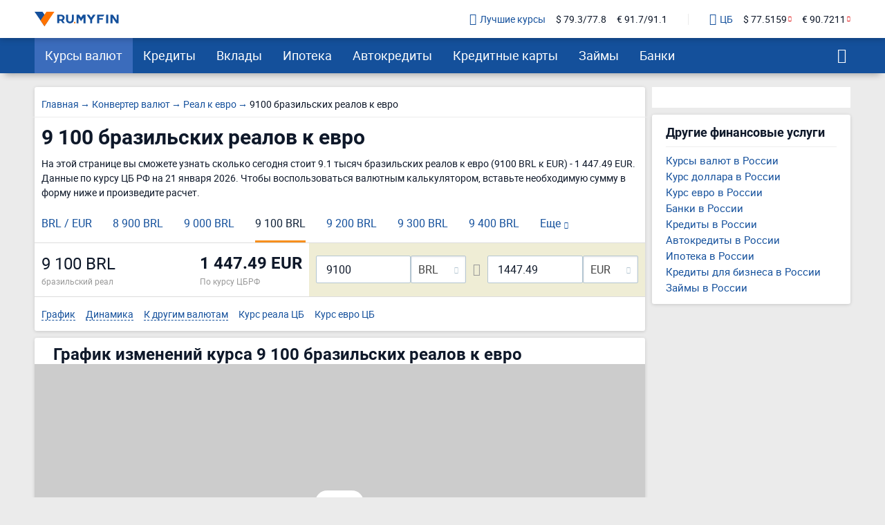

--- FILE ---
content_type: text/html; charset=UTF-8
request_url: https://ru.myfin.by/converter/brl-eur/9100
body_size: 13968
content:
<!DOCTYPE html><html lang="ru-RU"><head><meta charset="UTF-8"/><meta name="viewport" content="width=device-width, initial-scale=1"><meta name="yandex-verification" content="0caf4acabe756e5c" /><meta name="verify-admitad" content="e1c5bf5677" /><meta property="og:locale" content="ru_RU"><title>9 100 бразильских реалов (BRL) к евро (EUR) - сколько стоит 9 100 бразильских реалов к  евро - 1 447.49 EUR</title><link rel="icon" href="/images/favicon/favicon.ico" type="image/x-icon"><link rel="icon" type="image/png" href="/images/favicon/android-chrome-96x96.png" sizes="96x96"><link rel="apple-touch-icon-precomposed" href="/images/favicon/apple-touch-icon.png"><link rel="apple-touch-icon" sizes="60x60" href="/images/favicon/apple-touch-icon-60x60.png"><link rel="apple-touch-icon" sizes="72x72" href="/images/favicon/apple-touch-icon-72x72.png"><link rel="apple-touch-icon" sizes="76x76" href="/images/favicon/apple-touch-icon-76x76.png"><link rel="apple-touch-icon" sizes="120x120" href="/images/favicon/apple-touch-icon-120x120.png"><link rel="apple-touch-icon" sizes="144x144" href="/images/favicon/apple-touch-icon-144x144.png"><link rel="apple-touch-icon" sizes="152x152" href="/images/favicon/apple-touch-icon-152x152.png"><link rel="apple-touch-icon" sizes="180x180" href="/images/favicon/apple-touch-icon-180x180.png"><link rel="icon" type="image/png" href="/images/favicon/android-chrome-192x192.png" sizes="192x192"><link rel="icon" type="image/png" href="/images/favicon/favicon-16x16.png" sizes="16x16"><link rel="icon" type="image/png" href="/images/favicon/favicon-32x32.png" sizes="32x32"><meta name="msapplication-TileColor" content="#da532c"><meta name="msapplication-TileImage" content="/images/favicon/apple-touch-icon-144x144.png"><meta name="theme-color" content="#da532c"/><meta name="mobile-web-app-capable" content="yes"><meta name="apple-mobile-web-app-capable" content="yes"><link rel="preload" href="https://ru.myfin.by/fonts/roboto-regular.woff2" as="font" crossorigin /><link rel="preload" href="https://ru.myfin.by/fonts/roboto-bold.woff2" as="font" crossorigin /><link rel="preload" href="https://ru.myfin.by/fonts/flaticon.woff2?v=1" as="font" crossorigin /><style> @font-face {
            font-family: roboto-regular;
            font-display: swap;
            font-weight: normal;
            font-style: normal;
            src: url(https://ru.myfin.by/fonts/roboto-regular.woff2) format("woff2"),
            url(https://ru.myfin.by/fonts/roboto-regular.woff) format("woff"),
            url(https://ru.myfin.by/fonts/roboto-regular.ttf) format("truetype");
        }

        @font-face {
            font-family: roboto-bold;
            font-display: swap;
            font-weight: normal;
            font-style: normal;
            src: url(https://ru.myfin.by/fonts/roboto-bold.woff2) format("woff2"),
            url(https://ru.myfin.by/fonts/roboto-bold.woff) format("woff"),
            url(https://ru.myfin.by/fonts/roboto-bold.ttf) format("truetype");
        }
        @font-face {
            font-family: roboto-light;
            font-display: swap;
            font-weight: normal;
            font-style: normal;
            src: url(https://ru.myfin.by/fonts/roboto-light.woff2) format("woff2"),
            url(https://ru.myfin.by/fonts/roboto-light.woff) format("woff"),
            url(https://ru.myfin.by/fonts/roboto-light.ttf) format("truetype");
        }

        @font-face {
            font-family: 'Flaticon';
            font-display: swap;
            font-weight: normal;
     font-style: normal;
     src: url('https://ru.myfin.by/fonts/flaticon.woff2?v=1') format('woff2'),
     url('https://ru.myfin.by/fonts/flaticon.woff?v=1') format('woff'),
     url('https://ru.myfin.by/fonts/flaticon.ttf?v=1') format("truetype");
    } </style><script>window.yaMetrikaID = 46623189+'';</script><meta  name="description" content="Сколько стоит 9 100 бразильских реалов к евро. Рассчитать калькулятором стоимость 9 100 бразильского реала (BRL) к евро (EUR)." /><meta  name="keywords" content="9 100 бразильских реалов, евро, калькулятор, рассчет, ру Майфин, ru myfin" /><meta  property="og:image" content="" /><meta  property="og:title" content="9 100 бразильских реалов (BRL) к евро (EUR) - сколько стоит 9 100 бразильских реалов к  евро - 1 447.49 EUR" /><meta  property="og:description" content="Сколько стоит 9 100 бразильских реалов к евро. Рассчитать калькулятором стоимость 9 100 бразильского реала (BRL) к евро (EUR)." /><meta  property="og:url" content="https://ru.myfin.by/converter/brl-eur/9100" /><meta  property="og:type" content="website" /><link href="https://ru.myfin.by/converter/brl-eur/9100" rel="canonical"><link href="/manifest?url=%2Fconverter%2Fbrl-eur%2F9100&amp;page=subtype_nominal_converter" rel="manifest"><link href="https://myfin.pt/conversor-moeda/brl-eur/9100" rel="alternate" hreflang="pt"><link href="https://ru.myfin.by/converter/brl-eur/9100" rel="alternate" hreflang="ru-RU"><link href="https://ru.myfin.by/minify/353a44b018100dfcec55b6aa0542bcfc3cd71a8d.css" rel="stylesheet"><style type="text/css">
.preloader {
  position: absolute;
  width: 100%;
  height: 100%
}
.mono-curr-chart {
position:relative;
}</style><script type="text/javascript">var isMobileVersion = false;
var verify_code_url = "L3NlbmQtY29kZS92ZXJpZnk=";
var sms_length = 4;
var recaptcha3SiteKey = "6LddnForAAAAAIjdwiy2lq-bJ0kOJ5R8BLZtpmOg";
var RECAPTCHA_PARAMS = {"siteKey":"6LddnForAAAAAIjdwiy2lq-bJ0kOJ5R8BLZtpmOg"};
var cookieSecure = false;
var cookieHttpOnly = true;
var cookieSamesite = false;
var GLOBAL_NAME = "prod";</script><meta name="csrf-param" content="_csrf"><meta name="csrf-token" content="tL-SyEvpDoxZdKtWbarAFLx45hEa9XTvPo1AP-k0mTXb_tGPc6I_uyBGxyMv3fhBzi7UemrCRaNI1TJLiwzhGA=="><script>window.yaCounterID = 'yaCounter46623189'</script><script> mindbox = window.mindbox || function() { mindbox.queue.push(arguments); };
      mindbox.queue = mindbox.queue || [];
      mindbox('create', {
                  firebaseMessagingSenderId: '483661230328'
      });
      mindbox("webpush.create"); </script><script src="https://api.mindbox.ru/scripts/v1/tracker.js" async></script></head><body><!-- Matomo --><noscript><p><img src="https://rum.u-team.by/matomo.php?idsite=8&amp;rec=1" style="border:0;" alt="" /></p></noscript><!-- End Matomo Code --><script> window.api_ip_ref = 'L3RyYWNraW5nL2lwaWZ5';
        window.user_identity_url = 'L3VzZXItaWRlbnRpdHkvcHVzaA==';
        window.user_data_url = 'L3VzZXItaWRlbnRpdHkvcHVzaC1kYXRh';
        window.user_findby_url = 'L3VzZXItaWRlbnRpdHkvZmluZGJ5';
        window.user_refreh_token_url = 'L2F1dGgvcmVmcmVzaC10b2tlbg==';</script><!--AdFox START--><!--Myfintutads--><!--Площадка: ru.myfin.by / Все страницы / FullScreen image--><!--Категория: <не задана>--><!--Тип баннера: FullScreen image--><div id="adfox_156802646912038791"></div><!--AdFox START--><!--Myfintutads--><!--Площадка: ru.myfin.by / Все страницы / branding--><!--Категория: <не задана>--><!--Тип баннера: branding--><div id="adfox_156802732872867807"></div><!--AdFox START--><!--Myfintutads--><!--Площадка: ru.myfin.by / Все страницы / ScreenGlide--><!--Категория: <не задана>--><!--Тип баннера: ScreenGlide--><div id="adfox_156802712921252519"></div><!--AdFox START--><!--Myfintutads--><!--Площадка: ru.myfin.by / Все страницы / Popover--><!--Категория: <не задана>--><!--Тип баннера: FullScreen image--><div id="adfox_17029861156537324"></div><!--AdFox START--><!--Myfintutads--><!--Площадка: ru.myfin.by / Все страницы / rastiashka (desc)--><!--Категория: <не задана>--><!--Тип баннера: rastiashka_desc_banner--><div id="adfox_156802676641854231"></div><div class="overlay"></div><header class="header header--z-index-max"><div class="container"><div class="header__content"><div class="header__left"><button class="main-nav-back" data-main_nav-btnBack></button><a href="/"><img class="header__logo" decoding = "async" src="https://static.ru.myfin.by/ru.myfin/frontend/images/logo/logo-ru.myfin.svg" alt="ru.myfin.by"></a></div><div class="header__right"><div class="header__сurrency-rates"><div class="currency-rates-tile header__сurrency-rate header__сurrency-rate--best"><a href="/currency" title="Курсы валют в банках Вашего города" class="currency-rates-tile__title"><span class="currency-rates-tile__icon currency-rates-tile__icon--check-in-circle"></span>Лучшие курсы</a><a href="/currency/usd" class="currency-rates-tile__value"> $ 79.3/77.8 </a><a href="/currency/eur" class="currency-rates-tile__value"> € 91.7/91.1 </a></div><div class="currency-rates-tile header__сurrency-rate header__сurrency-rate--cb"><a href="/currency/cb-rf" title="Курсы валют ЦБ РФ" class="currency-rates-tile__title"><span class="currency-rates-tile__icon currency-rates-tile__icon--bank"></span>ЦБ</a><a href="/currency/cb-rf/usd" class="currency-rates-tile__value currency-rates-tile__value--negative"> $                 77.5159 </a><a href="/currency/cb-rf/eur" class="currency-rates-tile__value currency-rates-tile__value--negative"> €                 90.7211 </a></div></div><button class="hamburger hidden-lg hidden-md" data-main_nav-btn=""><span></span><span></span><span></span></button></div></div></div></header><div data-show-app-banner="true"></div><!-- new menu 2018 --><div class="main_nav_container"><div class="main_nav" id="main_nav"><div class="container"><div class="main_nav__inner"><div class="main_nav___logo"><a href="/" ><img title="RuMyfin" src="https://static.ru.myfin.by/ru.myfin/frontend/images/logo/logo-ru.myfin.svg" alt="RuMyfin"></a></div><ul class="main_nav__list"><li class="main_nav__item main_nav__item-sub  active"><a class="main_nav__link" href="/currency">Курсы валют</a><div class="main_nav__sub"><div class="main_nav__sub-inner container"><div class="main_nav__sub-cell main_nav__sub-cell--25"><span class="main_nav__sub-title fake-link js_link" data-link="/currency">Курсы валют</span><ul class="main_nav__sub-list"><li class="main_nav__sub-item"><a class="main_nav__sub-link" href="/currency/usd">Курс доллара</a></li><li class="main_nav__sub-item"><a class="main_nav__sub-link" href="/currency/eur">Курс евро</a></li><li class="main_nav__sub-item"><a class="main_nav__sub-link" href="/currency/cny">Курс юаня</a></li><li class="main_nav__sub-item"><a class="main_nav__sub-link" href="/currency/gbp">Курс фунта</a></li><li class="main_nav__sub-item"><a class="main_nav__sub-link" href="/currency/kzt">Курс тенге</a></li><li class="main_nav__sub-item"><a class="main_nav__sub-link" href="/currency/byn">Курс бел. рубля</a></li><li class="main_nav__sub-item"><a class="main_nav__sub-link" href="/currency/jpy">Курс йены</a></li><li class="main_nav__sub-item"><a class="main_nav__sub-link" href="/currency/chf">Курс франка</a></li><li class="main_nav__sub-item"><a class="main_nav__sub-link" href="/currency/pln">Курс злотого</a></li><li class="main_nav__sub-item"><a class="main_nav__sub-link" href="/currency/try">Курс лиры</a></li><li class="main_nav__sub-item"><a class="main_nav__sub-link" href="/currency/aed">Курс дирхама</a></li><li class="main_nav__sub-item"><a class="main_nav__sub-link" href="/currency/thb">Курс бата</a></li></ul></div><div class="main_nav__sub-cell main_nav__sub-cell--25"><a class="main_nav__sub-title" href="/currency/cb-rf">Курсы валют ЦБ РФ</a><ul class="main_nav__sub-list"><li class="main_nav__sub-item"><a class="main_nav__sub-link" href="/currency/cb-rf/usd">Курс доллара ЦБ</a></li><li class="main_nav__sub-item"><a class="main_nav__sub-link" href="/currency/cb-rf/eur">Курс евро ЦБ</a></li><li class="main_nav__sub-item"><a class="main_nav__sub-link" href="/currency/cb-rf-archive">Архив ЦБ РФ</a></li><li class="main_nav__sub-item"><a class="main_nav__sub-link" href="/currency/cb-rf-archive/usd">Архив доллара ЦБ РФ</a></li><li class="main_nav__sub-item"><a class="main_nav__sub-link" href="/currency/cb-rf-archive/eur">Архив евро ЦБ РФ</a></li></ul></div><div class="main_nav__sub-cell main_nav__sub-cell--25"><a class="main_nav__sub-title" href="/converter">Конвертер валют</a></div></div></div></li><li class="main_nav__item main_nav__item-sub "><a class="main_nav__link" href="/kredity">Кредиты</a><div class="main_nav__sub"><div class="main_nav__sub-inner container"><div class="main_nav__sub-cell main_nav__sub-cell--50"><span class="main_nav__sub-title fake-link js_link" data-link="/kredity">Потребительские</span><ul class="main_nav__sub-list main_nav__sub-list--column-2"><li class="main_nav__sub-item"><a class="main_nav__sub-link" href="/kredity/nalichnymi">Наличными</a></li><li class="main_nav__sub-item"><a class="main_nav__sub-link" href="/kredity/refinansirovanie">Рефинансирование</a></li><li class="main_nav__sub-item"><a class="main_nav__sub-link" href="/kredity/online-zayavka">Онлайн-заявка</a></li><li class="main_nav__sub-item"><a class="main_nav__sub-link" href="/kredity/na-kartu">На карту</a></li><li class="main_nav__sub-item"><a class="main_nav__sub-link" href="/kredity/kalkulator">Кредитный калькулятор</a></li><li class="main_nav__sub-item"><a class="main_nav__sub-link" href="/kredity/pod-zalog-nedvizhimosti">Под залог недвижимости</a></li><li class="main_nav__sub-item"><a class="main_nav__sub-link" href="/kredity/bez-spravok">Без справок</a></li><li class="main_nav__sub-item"><a class="main_nav__sub-link" href="/kredity/pensioneram">Пенсионерам</a></li></ul></div><div class="main_nav__sub-cell main_nav__sub-cell--25"><a class="main_nav__sub-title" href="/zayavka/credit">Подбор кредита</a><ul class="main_nav__sub-list"><li class="main_nav__sub-item"><span class="btn button_default encoded-link" rel="nofollow"
                                                      onclick="requestCounter('click-leave-request')"
                                                      data-url="L3pheWF2a2EvY3JlZGl0">Оставить заявку</span></li></ul></div><div class="main_nav__sub-cell main_nav__sub-cell--25"><a class="main_nav__sub-title" href="/kredity-dlya-biznesa">Для бизнеса</a><ul class="main_nav__sub-list"><li class="main_nav__sub-item"><a class="main_nav__sub-link" href="/kredity-dlya-biznesa/dlya-juridicheskih-lic">Для юридических лиц</a></li><li class="main_nav__sub-item"><a class="main_nav__sub-link" href="/kredity-dlya-biznesa/dlya-ip">Для ИП</a></li><li class="main_nav__sub-item"><a class="main_nav__sub-link" href="/kredity-dlya-biznesa/na-razvitie">На развитие бизнеса</a></li><li class="main_nav__sub-item"><a class="main_nav__sub-link" href="/kredity-dlya-biznesa/zayavka-online">Онлайн</a></li></ul></div></div></div></li><li class="main_nav__item main_nav__item-sub "><a class="main_nav__link" href="/vklady">Вклады</a><div class="main_nav__sub"><div class="main_nav__sub-inner container"><div class="main_nav__sub-cell main_nav__sub-cell--50"><span class="main_nav__sub-title fake-link js_link" data-link="/vklady">Вклады</span><ul class="main_nav__sub-list main_nav__sub-list--column-2"><li class="main_nav__sub-item"><a class="main_nav__sub-link" href="/vklady/kalkulyator">Калькулятор вкладов</a></li><li class="main_nav__sub-item"><a class="main_nav__sub-link" href="/vklady/pensioneram">Пенсионерам</a></li><li class="main_nav__sub-item"><a class="main_nav__sub-link" href="/vklady/pod-vysokii-procent">Под высокий процент</a></li><li class="main_nav__sub-item"><a class="main_nav__sub-link" href="/vklady/vygodnye">Выгодные</a></li><li class="main_nav__sub-item"><a class="main_nav__sub-link" href="/vklady/v-dollarah">В долларах</a></li><li class="main_nav__sub-item"><a class="main_nav__sub-link" href="/vklady/v-evro">В евро</a></li><li class="main_nav__sub-item"><a class="main_nav__sub-link" href="/vklady/valutnye">Валютные</a></li></ul></div></div></div></li><li class="main_nav__item main_nav__item-sub "><a class="main_nav__link" href="/ipoteka">Ипотека</a><div class="main_nav__sub"><div class="main_nav__sub-inner container"><div class="main_nav__sub-cell main_nav__sub-cell--50"><span class="main_nav__sub-title fake-link js_link" data-link="/ipoteka">Ипотека</span><ul class="main_nav__sub-list main_nav__sub-list--column-2"><li class="main_nav__sub-item"><a class="main_nav__sub-link" href="/ipoteka/kalkulyator">Калькулятор ипотеки</a></li><li class="main_nav__sub-item"><a class="main_nav__sub-link" href="/ipoteka/refinansirovanie">Рефинансирование</a></li><li class="main_nav__sub-item"><a class="main_nav__sub-link" href="/ipoteka/bez-pervonachalnogo-vznosa">Без первоначального взноса</a></li><li class="main_nav__sub-item"><a class="main_nav__sub-link" href="/ipoteka/na-kvartiru">Кредит на квартиру</a></li><li class="main_nav__sub-item"><a class="main_nav__sub-link" href="/ipoteka/voennym">Военная</a></li><li class="main_nav__sub-item"><a class="main_nav__sub-link" href="/ipoteka/molodaya-semya">Для молодой семьи</a></li><li class="main_nav__sub-item"><a class="main_nav__sub-link" href="/ipoteka/socialnaya">Социальная</a></li><li class="main_nav__sub-item"><a class="main_nav__sub-link" href="/ipoteka/na-stroitelstvo-doma">На строительство дома</a></li></ul></div></div></div></li><li class="main_nav__item main_nav__item-sub "><a class="main_nav__link" href="/avtokredity">Автокредиты</a><div class="main_nav__sub"><div class="main_nav__sub-inner container"><div class="main_nav__sub-cell main_nav__sub-cell--50"><span class="main_nav__sub-title fake-link js_link" data-link="/avtokredity">Автокредиты</span><ul class="main_nav__sub-list main_nav__sub-list--column-2"><li class="main_nav__sub-item"><a class="main_nav__sub-link" href="/avtokredity/kalkulyator">Калькулятор автокредитов</a></li><li class="main_nav__sub-item"><a class="main_nav__sub-link" href="/avtokredity/s-probegom">С пробегом</a></li><li class="main_nav__sub-item"><a class="main_nav__sub-link" href="/avtokredity/bez-pervonachalnogo">Без первоначального взноса</a></li><li class="main_nav__sub-item"><a class="main_nav__sub-link" href="/avtokredity/s-plohoi-ki">С плохой кредитной историей</a></li><li class="main_nav__sub-item"><a class="main_nav__sub-link" href="/avtokredity/online-zayavka">Онлайн</a></li><li class="main_nav__sub-item"><a class="main_nav__sub-link" href="/avtokredity/vygodnyi">Выгодный</a></li><li class="main_nav__sub-item"><a class="main_nav__sub-link" href="/avtokredity/bez-kasko">Без КАСКО</a></li><li class="main_nav__sub-item"><a class="main_nav__sub-link" href="/avtokredity/na-novoe-avto">На новое авто</a></li></ul></div></div></div></li><li class="main_nav__item main_nav__item-sub "><a class="main_nav__link" href="/credit-cards">Кредитные карты</a><div class="main_nav__sub"><div class="main_nav__sub-inner container"><div class="main_nav__sub-cell main_nav__sub-cell--50"><span class="main_nav__sub-title fake-link js_link" data-link="/credit-cards">Кредитные карты</span><ul class="main_nav__sub-list main_nav__sub-list--column-2"><li class="main_nav__sub-item"><a class="main_nav__sub-link" href="/credit-cards/rassrochki">Карты рассрочки</a></li><li class="main_nav__sub-item"><a class="main_nav__sub-link" href="/credit-cards/online-zayavka">Онлайн</a></li><li class="main_nav__sub-item"><a class="main_nav__sub-link" href="/credit-cards/s-momentalnym-resheniem">Моментальные</a></li><li class="main_nav__sub-item"><a class="main_nav__sub-link" href="/credit-cards/bez-otkaza">Без отказа</a></li><li class="main_nav__sub-item"><a class="main_nav__sub-link" href="/credit-cards/virtualnaya">Виртуальные</a></li><li class="main_nav__sub-item"><a class="main_nav__sub-link" href="/credit-cards/s-lgotnym-periodom">С льготным периодом</a></li><li class="main_nav__sub-item"><a class="main_nav__sub-link" href="/credit-cards/bez-procentov">Без процентов</a></li><li class="main_nav__sub-item"><a class="main_nav__sub-link" href="/credit-cards/po-pasportu">По паспорту</a></li></ul></div><div class="main_nav__sub-cell main_nav__sub-cell--25"><a class="main_nav__sub-title" href="/zayavka/credit-card">Подбор кредитной карты</a><ul class="main_nav__sub-list"><li class="main_nav__sub-item"><span class="btn button_default encoded-link" rel="nofollow"
                                                      onclick="requestCounter('click-leave-request')"
                                                      data-url="L3pheWF2a2EvY3JlZGl0LWNhcmQ=">Подобрать карту</span></li></ul></div></div></div></li><li class="main_nav__item main_nav__item-sub "><a class="main_nav__link" href="/zaymy">Займы</a><div class="main_nav__sub"><div class="main_nav__sub-inner container"><div class="main_nav__sub-cell main_nav__sub-cell--50"><span class="main_nav__sub-title fake-link js_link" data-link="/zaymy">Займы</span><ul class="main_nav__sub-list main_nav__sub-list--column-2"><li class="main_nav__sub-item"><a class="main_nav__sub-link" href="/zaymy/na-kartu">На карту</a></li><li class="main_nav__sub-item"><a class="main_nav__sub-link" href="/zaymy/bez-otkaza">Без отказа</a></li><li class="main_nav__sub-item"><a class="main_nav__sub-link" href="/zaymy/bez-procentov">Без процентов</a></li><li class="main_nav__sub-item"><a class="main_nav__sub-link" href="/zaymy/bez-poruchiteley">Без поручителей</a></li><li class="main_nav__sub-item"><a class="main_nav__sub-link" href="/zaymy/kalkulyator">Калькулятор займов</a></li><li class="main_nav__sub-item"><a class="main_nav__sub-link" href="/zaymy/online">Онлайн</a></li><li class="main_nav__sub-item"><a class="main_nav__sub-link" href="/zaymy/nalichnymi">Наличными</a></li><li class="main_nav__sub-item"><a class="main_nav__sub-link" href="/zaymy/pensioneram">Пенсионерам</a></li></ul></div><div class="main_nav__sub-cell main_nav__sub-cell--25"><a class="main_nav__sub-title" href="/mfo">Список МФО</a><ul class="main_nav__sub-list"><li class="main_nav__sub-item"><a class="main_nav__sub-link" href="/mfo/lime-zaim">Лайм-займ</a></li><li class="main_nav__sub-item"><a class="main_nav__sub-link" href="/mfo/zaymer">Займер</a></li><li class="main_nav__sub-item"><a class="main_nav__sub-link" href="/mfo/turbozaim">Турбозайм</a></li></ul></div><div class="main_nav__sub-cell main_nav__sub-cell--25"><a class="main_nav__sub-title" href="/mfo/otzyvy">Отзывы о займах</a><ul class="main_nav__sub-list"><li class="main_nav__sub-item"><span class="btn button_default encoded-link" rel="nofollow" onclick="requestCounter('click-add-comment')" data-url="aHR0cHM6Ly9ydS5teWZpbi5ieS9tZm8vb3R6eXZ5L2FkZA==">Оставить отзыв</span></li></ul></div></div></div></li><li class="main_nav__item main_nav__item-sub "><a class="main_nav__link" href="/banki">Банки</a><div class="main_nav__sub"><div class="main_nav__sub-inner container"><div class="main_nav__sub-cell main_nav__sub-cell--50"><span class="main_nav__sub-title fake-link js_link" data-link="/banki">Банки</span><ul class="main_nav__sub-list main_nav__sub-list--column-2"><li class="main_nav__sub-item"><a class="main_nav__sub-link" href="/bank/sberbank"><img class="bank_icon blocked bank_icon16 load_image" src="/img/empty.png" alt="" data-url-img="https://static.ru.myfin.by/shared/bank_logo/icons/sberbank.svg">СберБанк</a></li><li class="main_nav__sub-item"><a class="main_nav__sub-link" href="/bank/vtb"><img class="bank_icon blocked bank_icon16 load_image" src="/img/empty.png" alt="" data-url-img="https://static.ru.myfin.by/shared/bank_logo/icons/vtb.svg">Банк ВТБ</a></li><li class="main_nav__sub-item"><a class="main_nav__sub-link" href="/bank/alfabank"><img class="bank_icon blocked bank_icon16 load_image" src="/img/empty.png" alt="" data-url-img="https://static.ru.myfin.by/shared/bank_logo/icons/alfabank.svg">Альфа-Банк</a></li><li class="main_nav__sub-item"><a class="main_nav__sub-link" href="/bank/rshb"><img class="bank_icon blocked bank_icon16 load_image" src="/img/empty.png" alt="" data-url-img="https://static.ru.myfin.by/shared/bank_logo/icons/rshb.svg">Россельхозбанк</a></li><li class="main_nav__sub-item"><a class="main_nav__sub-link" href="/bank/mkb"><img class="bank_icon blocked bank_icon16 load_image" src="/img/empty.png" alt="" data-url-img="https://static.ru.myfin.by/shared/bank_logo/icons/mkb.svg">Московский Кредитный Банк</a></li><li class="main_nav__sub-item"><a class="main_nav__sub-link" href="/bank/tcs"><img class="bank_icon blocked bank_icon16 load_image" src="/img/empty.png" alt="" data-url-img="https://static.ru.myfin.by/shared/bank_logo/icons/tcs.svg">Т-Банк</a></li><li class="main_nav__sub-item"><a class="main_nav__sub-link" href="/bank/sovcombank"><img class="bank_icon blocked bank_icon16 load_image" src="/img/empty.png" alt="" data-url-img="https://static.ru.myfin.by/shared/bank_logo/icons/sovcombank.svg">Совкомбанк</a></li><li class="main_nav__sub-item"><a class="main_nav__sub-link" href="/bank/raiffeisen"><img class="bank_icon blocked bank_icon16 load_image" src="/img/empty.png" alt="" data-url-img="https://static.ru.myfin.by/shared/bank_logo/icons/raiffeisen.svg">Райффайзенбанк</a></li></ul></div><div class="main_nav__sub-cell main_nav__sub-cell--25"><ul class="main_nav__sub-list main_nav_sub-list-no-title"><li class="main_nav__sub-item"><a class="main_nav__sub-link" href="/departments-list/moskva">Отделения списком</a></li><li class="main_nav__sub-item"><a class="main_nav__sub-link" href="/atm-list/moskva">Банкоматы списком</a></li></ul></div><div class="main_nav__sub-cell main_nav__sub-cell--25"><a class="main_nav__sub-title" href="/banki/otzyvy">Отзывы о банках</a><ul class="main_nav__sub-list"><li class="main_nav__sub-item"><span class="btn button_default encoded-link" rel="nofollow" onclick="requestCounter('click-add-comment')" data-url="aHR0cHM6Ly9ydS5teWZpbi5ieS9yZXZpZXcvYWRk">Оставить отзыв</span></li></ul></div></div></div></li></ul><div class="main_nav__right"><button class="main_nav__btn-search" data-js="global-search-show" data-target=".global-search" type="button"></button></div></div></div></div></div><!-- new menu 2018 --><div class="global-search"><button class="global-search__close" data-js="global-search-close"></button><div class="container"><div class="global-search__input"><form action="/site/search"><input placeholder="Что вы хотели бы найти?" type="text" value="" name="q" id="search"></form></div></div></div><div class="container page_cont"><div class="showcase__container__banner_970_90_top"></div><div class="row"><div class="col-md-9 main-container pos-r"><div class="content_i"><div class="converter-section"><div class="converter-section__breadcrumb"><ul class="breadcrumb " itemscope="" itemtype="https://schema.org/BreadcrumbList"><li itemprop='itemListElement' itemscope itemtype='https://schema.org/ListItem'><a itemprop='item' href='/'><span itemprop='name'>Главная</span></a><meta itemprop='position' content='1' /></li><li itemprop='itemListElement' itemscope itemtype='https://schema.org/ListItem'><a itemprop='item' href='/converter'><span itemprop='name'>Конвертер валют</span></a><meta itemprop='position' content='2' /></li><li itemprop='itemListElement' itemscope itemtype='https://schema.org/ListItem'><a itemprop='item' href='/converter/brl-eur'><span itemprop='name'>Реал к евро</span></a><meta itemprop='position' content='3' /></li><li class="active"><span >9100 бразильских реалов к евро</span></li></ul><script type="application/ld+json">{"@context":"http://schema.org","@type":"BreadcrumbList","itemListElement":[{"@type":"ListItem","position":1,"item":{"@id":"/converter","name":"Конвертер валют"}},{"@type":"ListItem","position":2,"item":{"@id":"/converter/brl-eur","name":"Реал к евро"}},{"@type":"ListItem","position":3,"item":{"@id":"https://ru.myfin.by/converter/brl-eur/9100","name":"9100 бразильских реалов к евро"}}]}</script></div><div class="converter-section__title"><h1>9 100 бразильских реалов к евро</h1></div><div class="converter-section__subtitle"> На этой странице вы сможете узнать сколько сегодня стоит 9.1 тысяч бразильских реалов к евро (9100 BRL к EUR) - 1 447.49 EUR. Данные по курсу ЦБ РФ на 21 января 2026. Чтобы воспользоваться валютным калькулятором, вставьте необходимую сумму в форму ниже и произведите расчет. </div><div class="pl-10 pr-10"><div data-js='container-limiter'><ul class="minimal-tabs minimal-tabs--on-converter list-reset" role="tablist" data-js='hide-excess-items'><li class="minimal-tabs__item"><a class="minimal-tabs__btn" href="/converter/brl-eur">BRL / EUR</a></li><li class="minimal-tabs__item "><a class="minimal-tabs__btn" href="/converter/brl-eur/8900">8 900 BRL</a></li><li class="minimal-tabs__item "><a class="minimal-tabs__btn" href="/converter/brl-eur/9000">9 000 BRL</a></li><li class="minimal-tabs__item active"><span class="minimal-tabs__btn">9 100 BRL</span></li><li class="minimal-tabs__item "><a class="minimal-tabs__btn" href="/converter/brl-eur/9200">9 200 BRL</a></li><li class="minimal-tabs__item "><a class="minimal-tabs__btn" href="/converter/brl-eur/9300">9 300 BRL</a></li><li class="minimal-tabs__item "><a class="minimal-tabs__btn" href="/converter/brl-eur/9400">9 400 BRL</a></li><li class="minimal-tabs__item "><a class="minimal-tabs__btn" href="/converter/brl-eur/9500">9 500 BRL</a></li><li class="minimal-tabs__item "><a class="minimal-tabs__btn" href="/converter/brl-eur/9600">9 600 BRL</a></li></ul></div></div><div class="converter-section__wrapper"><div class="converter-section__left"><div class="converter-currencies"><div class="converter-currency"><div class="converter-currency__value">9 100 BRL</div><div class="converter-currency__subtext">бразильский реал</div></div><div class="converter-currency"><div class="converter-currency__value converter-currency__value--bold">1 447.49 EUR </div><div class="converter-currency__subtext">По курсу ЦБРФ</div></div></div></div><div class="converter-section__right"><div class="converter-calculator"><div class="converter-calculator__left"><div class="converter-calculator__item"><div class="converter-calculator__input"><input id="from_input_curr" type="tel" value="9100"></div><div class="converter-calculator__select"><div class="select-container"><select id="from_curr"><option  value="rub" data-val="1" >RUB</option><option  value="usd" data-val="77.8247" >USD</option><option  value="eur" data-val="91.1954" >EUR</option><option  value="aud" data-val="52.4383" >AUD</option><option  value="gbp" data-val="104.4563" >GBP</option><option  value="amd" data-val="0.2052" >AMD</option><option  value="byn" data-val="26.8704" >BYN</option><option selected value="brl" data-val="14.5060" >BRL</option><option  value="inr" data-val="0.8549" >INR</option><option  value="kzt" data-val="0.1527" >KZT</option><option  value="cad" data-val="56.1101" >CAD</option><option  value="cny" data-val="11.1691" >CNY</option><option  value="pln" data-val="21.5856" >PLN</option><option  value="try" data-val="1.8001" >TRY</option><option  value="uah" data-val="1.7987" >UAH</option><option  value="czk" data-val="3.7267" >CZK</option><option  value="chf" data-val="98.4500" >CHF</option><option  value="jpy" data-val="0.4921" >JPY</option></select></div></div></div></div><span class="double-arrows"></span><div class="converter-calculator__right"><div class="converter-calculator__item"><div class="converter-calculator__input"><input id="to_input_curr" type="tel" value="1447.49"></div><div class="converter-calculator__select"><div class="select-container"><select id="to_curr"><option  value="rub" data-val="1" >RUB</option><option  value="usd" data-val="77.8247" >USD</option><option selected value="eur" data-val="91.1954" >EUR</option><option  value="aud" data-val="52.4383" >AUD</option><option  value="gbp" data-val="104.4563" >GBP</option><option  value="amd" data-val="0.2052" >AMD</option><option  value="byn" data-val="26.8704" >BYN</option><option  value="brl" data-val="14.5060" >BRL</option><option  value="inr" data-val="0.8549" >INR</option><option  value="kzt" data-val="0.1527" >KZT</option><option  value="cad" data-val="56.1101" >CAD</option><option  value="cny" data-val="11.1691" >CNY</option><option  value="pln" data-val="21.5856" >PLN</option><option  value="try" data-val="1.8001" >TRY</option><option  value="uah" data-val="1.7987" >UAH</option><option  value="czk" data-val="3.7267" >CZK</option><option  value="chf" data-val="98.4500" >CHF</option><option  value="jpy" data-val="0.4921" >JPY</option></select></div></div></div></div></div></div></div><div class="converter-section__links"><ul><li><a data-js="slowly" href="#chart_pairs_block" class="converter-section__link">График</a></li><li><a data-js="slowly" href="#week_changes" class="converter-section__link">Динамика</a></li><li><a data-js="slowly" href="#relink" class="converter-section__link">К другим валютам</a></li><li class="converter-section__link"><a href="/currency/cb-rf/brl">Курс реала ЦБ</a></li><li class="converter-section__link"><a href="/currency/cb-rf/eur">Курс евро ЦБ</a></li></ul></div></div></div><script type="application/ld+json">{"@context":"http://schema.org","@type":"Product","aggregateRating":{"bestRating":5,"ratingCount":800,"ratingValue":4.2},"image":"https://ru.myfin.by/images/logo-ru.myfin.png","name":"9 100 бразильских реалов к евро","description":"Сколько стоит 9 100 бразильских реалов к евро. Рассчитать калькулятором стоимость 9 100 бразильского реала (BRL) к евро (EUR).","sku":"99","offers":{"@type":"AggregateOffer","lowPrice":1445.59,"highPrice":1458.91,"offerCount":1,"priceCurrency":"brl","offers":{"@type":"Offer","url":"https://ru.myfin.by/currency/cb-rf/eur","offeredBy":{"@type":"BankOrCreditUnion","name":"ЦБ РФ","image":{"@type":"ImageObject","url":"https://ru.myfin.by/images/logo-ru.myfin.png"},"priceRange":1447.49}}}}</script><div class="content_i blockquote-reset figure-schedule" id="chart_pairs_block"><figure><figurecaption>График изменений курса 9 100 бразильских реалов к евро</figurecaption><div id="chart-pairs" class="chart-pairs mono-curr-chart"><div class="preloader"><div class="preloader__container"><div class="preloader__dot"></div><div class="preloader__dot"></div><div class="preloader__dot"></div></div></div></div><div class="blockquote"><p>Курс 9 100 бразильских реалов к евро                на 21 января 2026 г. предоставлен сервисом <a
                        href="https://www.cbr.ru/currency_base/daily/" rel="nofollow" target="_blank">www.cbr.ru</a></p><blockquote cite="https://www.cbr.ru/currency_base/daily/">Официальные курсы валют на заданную дату,
                устанавливаемые ежедневно </blockquote></div></figure></div><div class="content_i week-currency-dynamics" id="week_changes"><div class="week-currency-dynamics__title"><h2>Динамика стоимости 9 100 бразильских реалов к евро за неделю</h2></div><div><table class="content_table"><thead><tr><td>Дата</td><td class="hidden-xs">День недели</td><td>EUR</td><td class="hidden-xs">Изменение</td><td>Изменение %</td></tr></thead><tbody><tr><td><span class="gray-text">22.01.2026</span></td><td class="hidden-xs">Четверг</td><td>1 445.590497</td><td class="hidden-xs"><span class="down">-1.901373</span></td><td><span class="down">-0.13 % </span></td></tr><tr><td><span class="gray-text">21.01.2026</span></td><td class="hidden-xs">Среда</td><td>1 447.491869</td><td class="hidden-xs"><span class="down">-11.41735</span></td><td><span class="down">-0.79 % </span></td></tr><tr><td><span class="gray-text">20.01.2026</span></td><td class="hidden-xs">Вторник</td><td>1 458.909219</td><td class="hidden-xs"><span class="up">5.950305</span></td><td><span class="up">0.41 % </span></td></tr><tr><td><span class="gray-text">19.01.2026</span></td><td class="hidden-xs">Понедельник</td><td>1 452.958914</td><td class="hidden-xs"><span class="down"></span></td><td><span class="down"></span></td></tr><tr><td><span class="gray-text">18.01.2026</span></td><td class="hidden-xs">Воскресенье</td><td>1 452.958914</td><td class="hidden-xs"><span class="down"></span></td><td><span class="down"></span></td></tr><tr><td><span class="gray-text">17.01.2026</span></td><td class="hidden-xs">Суббота</td><td>1 452.958914</td><td class="hidden-xs"><span class="up">6.024788</span></td><td><span class="up">0.41 % </span></td></tr><tr><td><span class="gray-text">16.01.2026</span></td><td class="hidden-xs">Пятница</td><td>1 446.934125</td><td class="hidden-xs"><span class="down"></span></td><td><span class="down"></span></td></tr></tbody></table></div><div class="week-currency-dynamics__text"> Стоимость 9 100 бразильских реалов к евро за неделю (7 дней)
            уменьшилась на <span class="down">-1.343629</span> . </div></div><div class="content_i" id="relink"><div class="other-currencies other-currencies--slider"><div class="other-currencies__title"><h3>9100 бразильских реалов к другим валютам</h3></div><div class="other-currencies__container"><div class="other-currency"><a href="/converter/brl-usd/9100" class="other-currency__link">9100 бразильских реалов к доллару США</a><div class="other-currency__value">1 696.18 USD</div></div><div class="other-currency"><a href="/converter/brl-gbp/9100" class="other-currency__link">9100 бразильских реалов к фунту стерлингов</a><div class="other-currency__value">1 263.73 GBP</div></div><div class="other-currency"><a href="/converter/eur-brl/9100" class="other-currency__link">9100 евро к бразильскому реалу</a><div class="other-currency__value">57 209.3 BRL</div></div></div></div></div><div class="content_i seo-text"><h3>Стоимость 9 100 бразильских реалов к евро</h3><p>На странице представлена информация о стоимости бразильского реала к евро. Для удобства пользователей публикуется не только курс валют, добавлены интерактивные элементы:
</p><ul><li>график изменений курсов валют за несколько последних месяцев;</li><li>в таблице представлена динамика стоимости 9 100 бразильских реалов к евро.</li></ul><p>Представлен не только <a href="https://ru.myfin.by/currency/cb-rf">курс Центрального банка РФ</a>, но и курс бразильского реала (BRL) к евро (EUR) в разных банках страны. Покупка – стоимость бразильских реалов при передаче их банку. Продажа – стоимость 9 100 бразильских реалов для приобретения валюты у банков.
</p><p>На сегодняшний день 9 100 бразильских реалов составляет 1 447.49<span class="redactor-invisible-space"> евро<span class="redactor-invisible-space">. Недельное изменение курса бразильского реала - <span class="code">-1.343629</span> евро (-0.0929<span class="redactor-invisible-space">%).</span></span></span></p><p>Перед обменом рекомендуем воспользоваться калькулятором <a href="https://ru.myfin.by/converter">конвертера валют</a>, который поможет быстро рассчитать результат по актуальному курсу.</p><div class="accordeon-custom mb-20" id="article-accordeon" data-js="accordeon-custom" itemscope="" itemtype="https://schema.org/FAQPage"><div class="accordeon-custom__title"><h3>Часто задаваемые вопросы</h3></div><div class="accordeon-custom__items"><div class="accordeon-custom__item" itemscope="" itemprop="mainEntity" itemtype="https://schema.org/Question"><div class="accordeon-custom__item-title" itemprop="name">✔ Сколько сегодня стоит 9.1 тысяч бразильских реалов к евро? </div><div class="accordeon-custom__item-text" itemprop="acceptedAnswer" itemscope="" itemtype="https://schema.org/Answer"><div itemprop="text">На данный момент 9 100 BRL в EUR стоит 1 447.49 EUR. Данные меняются автоматически после установления новых курсов ЦБ РФ. </div></div></div><div class="accordeon-custom__item" itemscope="" itemprop="mainEntity" itemtype="https://schema.org/Question"><div class="accordeon-custom__item-title" itemprop="name">✔ График изменения 9 100 BRL в EUR </div><div class="accordeon-custom__item-text" itemprop="acceptedAnswer" itemscope="" itemtype="https://schema.org/Answer"><div itemprop="text">Для наглядности на странице мы приводим график изменения стоимости бразильских реалов к евро. </div></div></div></div><div class="accordeon-custom__items"><div class="accordeon-custom__item" itemscope="" itemprop="mainEntity" itemtype="https://schema.org/Question"><div class="accordeon-custom__item-title" itemprop="name">✔ На основании каких данных мы предоставляем данные о конверсии бразильских реалов к евро </div><div class="accordeon-custom__item-text" itemprop="acceptedAnswer" itemscope="" itemtype="https://schema.org/Answer"><div itemprop="text">Данные основаны на курсах валют Центробанка России. Меняются автоматически после установления новых курсов ЦБ РФ. </div></div></div></div><br></div></div></div><div class="col-md-3 right-sidebar"><div class="showcase__container__banner_240_400_sidebar"></div><div class="content_i sidebar_links"><p class="h2"><span>Другие финансовые услуги</span></p><hr class="title"><ul class="list-unstyled"><li><a class="link" href="/currency">Курсы валют в России</a></li><li><a class="link" href="/currency/usd">Курс доллара в России</a></li><li><a class="link" href="/currency/eur">Курс евро в России</a></li><li><a class="link" href="/banki">Банки в России</a></li><li><a class="link" href="/kredity">Кредиты в России</a></li><li><a class="link" href="/avtokredity">Автокредиты в России</a></li><li><a class="link" href="/ipoteka">Ипотека в России</a></li><li><a class="link" href="/kredity-dlya-biznesa">Кредиты для бизнеса в России</a></li><li><a class="link" href="/zaymy">Займы в России</a></li></ul></div></div></div></div><!--Контейнер с блоками ссылок--><div class="container-fluid white_bg bb-1 mt-30" data-footer-links><div class="container"><div class="footer-links footer-links--ptb-30 "><div class="footer-links__wrapper footer-links--col-4" data-mob-slider><!--Блок ссылок--><div class="footer-links__item footer-links-list"><div class="footer-links-list__header">Конвертеры</div><ul class="footer-links-list__list" itemscope itemtype="http://www.schema.org/SiteNavigationElement"><li class="footer-links-list__list-item" itemprop='name'><a class="footer-links-list__link" href="/converter/rub-usd" itemprop="url">Рубль к доллару США</a></li><li class="footer-links-list__list-item" itemprop='name'><a class="footer-links-list__link" href="/converter/rub-eur" itemprop="url">Рубль к евро</a></li><li class="footer-links-list__list-item" itemprop='name'><a class="footer-links-list__link" href="/converter/rub-byn" itemprop="url">Рубль к белорусскому рублю</a></li><li class="footer-links-list__list-item" itemprop='name'><a class="footer-links-list__link" href="/converter/rub-gbp" itemprop="url">Рубль к фунту стерлингов</a></li><li class="footer-links-list__list-item" itemprop='name'><a class="footer-links-list__link" href="/converter/rub-brl" itemprop="url">Рубль к бразильскому реалу</a></li><li class="footer-links-list__list-item" itemprop='name'><a class="footer-links-list__link" href="/converter/usd-rub" itemprop="url">Доллар к российскому рублю</a></li><li class="footer-links-list__list-item" itemprop='name'><a class="footer-links-list__link" href="/converter/usd-eur" itemprop="url">Доллар к евро</a></li></ul></div><div class="footer-links__item footer-links-list"><div class="footer-links-list__header">Калькулятор доллара</div><ul class="footer-links-list__list" itemscope itemtype="http://www.schema.org/SiteNavigationElement"><li class="footer-links-list__list-item" itemprop='name'><a class="footer-links-list__link" href="/converter/usd-rub/1" itemprop="url">1 доллар США в рублях</a></li><li class="footer-links-list__list-item" itemprop='name'><a class="footer-links-list__link" href="/converter/usd-rub/5" itemprop="url">5 долларов США в рублях</a></li><li class="footer-links-list__list-item" itemprop='name'><a class="footer-links-list__link" href="/converter/usd-rub/10" itemprop="url">10 долларов США в рублях</a></li><li class="footer-links-list__list-item" itemprop='name'><a class="footer-links-list__link" href="/converter/usd-rub/50" itemprop="url">50 долларов США в рублях</a></li><li class="footer-links-list__list-item" itemprop='name'><a class="footer-links-list__link" href="/converter/usd-rub/100" itemprop="url">100 долларов США в рублях</a></li><li class="footer-links-list__list-item" itemprop='name'><a class="footer-links-list__link" href="/converter/usd-rub/200" itemprop="url">200 долларов США в рублях</a></li><li class="footer-links-list__list-item" itemprop='name'><a class="footer-links-list__link" href="/converter/usd-rub/300" itemprop="url">300 долларов США в рублях</a></li><li class="footer-links-list__list-item" itemprop='name'><a class="footer-links-list__link" href="/converter/usd-rub/400" itemprop="url">400 долларов США в рублях</a></li><li class="footer-links-list__list-item" itemprop='name'><a class="footer-links-list__link" href="/converter/usd-rub/500" itemprop="url">500 долларов США в рублях</a></li><li class="footer-links-list__list-item" itemprop='name'><a class="footer-links-list__link" href="/converter/usd-rub/1000" itemprop="url">1 000 долларов США в рублях</a></li><li class="footer-links-list__list-item" itemprop='name'><a class="footer-links-list__link" href="/converter/usd-rub/2000" itemprop="url">2 000 долларов США в рублях</a></li><li class="footer-links-list__list-item" itemprop='name'><a class="footer-links-list__link" href="/converter/usd-rub/5000" itemprop="url">5 000 долларов США в рублях</a></li><li class="footer-links-list__list-item" itemprop='name'><a class="footer-links-list__link" href="/converter/usd-rub/10000" itemprop="url">10 000 долларов США в рублях</a></li></ul></div><div class="footer-links__item footer-links-list"><div class="footer-links-list__header">Калькулятор евро</div><ul class="footer-links-list__list" itemscope itemtype="http://www.schema.org/SiteNavigationElement"><li class="footer-links-list__list-item" itemprop='name'><a class="footer-links-list__link" href="/converter/eur-rub/1" itemprop="url">1 евро в рублях</a></li><li class="footer-links-list__list-item" itemprop='name'><a class="footer-links-list__link" href="/converter/eur-rub/5" itemprop="url">5 евро в рублях</a></li><li class="footer-links-list__list-item" itemprop='name'><a class="footer-links-list__link" href="/converter/eur-rub/10" itemprop="url">10 евро в рублях</a></li><li class="footer-links-list__list-item" itemprop='name'><a class="footer-links-list__link" href="/converter/eur-rub/50" itemprop="url">50 евро в рублях</a></li><li class="footer-links-list__list-item" itemprop='name'><a class="footer-links-list__link" href="/converter/eur-rub/100" itemprop="url">100 евро в рублях</a></li><li class="footer-links-list__list-item" itemprop='name'><a class="footer-links-list__link" href="/converter/eur-rub/200" itemprop="url">200 евро в рублях</a></li><li class="footer-links-list__list-item" itemprop='name'><a class="footer-links-list__link" href="/converter/eur-rub/300" itemprop="url">300 евро в рублях</a></li><li class="footer-links-list__list-item" itemprop='name'><a class="footer-links-list__link" href="/converter/eur-rub/400" itemprop="url">400 евро в рублях</a></li><li class="footer-links-list__list-item" itemprop='name'><a class="footer-links-list__link" href="/converter/eur-rub/500" itemprop="url">500 евро в рублях</a></li><li class="footer-links-list__list-item" itemprop='name'><a class="footer-links-list__link" href="/converter/eur-rub/1000" itemprop="url">1 000 евро в рублях</a></li><li class="footer-links-list__list-item" itemprop='name'><a class="footer-links-list__link" href="/converter/eur-rub/2000" itemprop="url">2 000 евро в рублях</a></li><li class="footer-links-list__list-item" itemprop='name'><a class="footer-links-list__link" href="/converter/eur-rub/5000" itemprop="url">5 000 евро в рублях</a></li><li class="footer-links-list__list-item" itemprop='name'><a class="footer-links-list__link" href="/converter/eur-rub/10000" itemprop="url">10 000 евро в рублях</a></li></ul></div><div class="footer-links__item footer-links-list"><div class="footer-links-list__header">Калькулятор рубля</div><ul class="footer-links-list__list" itemscope itemtype="http://www.schema.org/SiteNavigationElement"><li class="footer-links-list__list-item" itemprop='name'><a class="footer-links-list__link" href="/converter/rub-usd/1" itemprop="url">1 рубль в долларах</a></li><li class="footer-links-list__list-item" itemprop='name'><a class="footer-links-list__link" href="/converter/rub-usd/5" itemprop="url">5 рублей в долларах</a></li><li class="footer-links-list__list-item" itemprop='name'><a class="footer-links-list__link" href="/converter/rub-usd/10" itemprop="url">10 рублей в долларах</a></li><li class="footer-links-list__list-item" itemprop='name'><a class="footer-links-list__link" href="/converter/rub-usd/50" itemprop="url">50 рублей в долларах</a></li><li class="footer-links-list__list-item" itemprop='name'><a class="footer-links-list__link" href="/converter/rub-usd/100" itemprop="url">100 рублей в долларах</a></li><li class="footer-links-list__list-item" itemprop='name'><a class="footer-links-list__link" href="/converter/rub-usd/200" itemprop="url">200 рублей в долларах</a></li><li class="footer-links-list__list-item" itemprop='name'><a class="footer-links-list__link" href="/converter/rub-usd/300" itemprop="url">300 рублей в долларах</a></li><li class="footer-links-list__list-item" itemprop='name'><a class="footer-links-list__link" href="/converter/rub-usd/400" itemprop="url">400 рублей в долларах</a></li><li class="footer-links-list__list-item" itemprop='name'><a class="footer-links-list__link" href="/converter/rub-usd/500" itemprop="url">500 рублей в долларах</a></li><li class="footer-links-list__list-item" itemprop='name'><a class="footer-links-list__link" href="/converter/rub-usd/1000" itemprop="url">1 000 рублей в долларах</a></li><li class="footer-links-list__list-item" itemprop='name'><a class="footer-links-list__link" href="/converter/rub-usd/2000" itemprop="url">2 000 рублей в долларах</a></li><li class="footer-links-list__list-item" itemprop='name'><a class="footer-links-list__link" href="/converter/rub-usd/5000" itemprop="url">5 000 рублей в долларах</a></li><li class="footer-links-list__list-item" itemprop='name'><a class="footer-links-list__link" href="/converter/rub-usd/10000" itemprop="url">10 000 рублей в долларах</a></li></ul></div></div></div></div></div><!--Контейнер с блоками ссылок конец--><footer><div class="content_i footer-content"><div class="showcase__container__banner_970_250_bot"></div><div class="container "><div class="footer"><div class="footer__container footer__container--1"><div class="footer__logo"><a title="На главную ru.myfin.by" href="/"><img src='https://static.ru.myfin.by/ru.myfin/frontend/images/logo/logo-ru.myfin.svg' loading="lazy" alt='ru.myfin.by'></a></div><div class="footer__links"><ul class="list list-reset"><li><a rel="nofollow"
                               href="/page/o-nas">О
                                нас</a></li><li><a rel="nofollow"
                               href="/page/reklama">Реклама</a></li><li><a rel="nofollow"
                               href="/page/kontakty">Контакты</a></li><li><a href="/terminy">Вики</a></li><li><a rel="nofollow" href="/page/polzovatelskoe-soglasenie">Пользовательское соглашение</a></li><li><a rel="nofollow" href="/avtory">Авторы</a></li><li><a href="/sitemap">Карта сайта</a></li></ul></div></div><div class="footer__container footer__container--2"><div class="footer__rating"><div class="footer-rating active-user"><div class="footer-rating__wrapper"><div class="footer-rating__title">Наш рейтинг</div><div class="footer-rating__stars-container footer-rating__stars-container--mr"><div class="footer-rating__star footer-rating__star--filled" data-rating="1"><span class="footer-rating__star-title">Очень плохо</span></div><div class="footer-rating__star footer-rating__star--filled" data-rating="2"><span class="footer-rating__star-title">Плохо</span></div><div class="footer-rating__star footer-rating__star--filled" data-rating="3"><span class="footer-rating__star-title">Нормально</span></div><div class="footer-rating__star footer-rating__star--filled" data-rating="4"><span class="footer-rating__star-title">Хорошо</span></div><div class="footer-rating__star footer-rating__star--filled" data-rating="5"><span class="footer-rating__star-title">Отлично</span></div></div><div class="footer-rating__text"><span data-avg>4.2</span> из 5 (<span
                    data-total>800</span> голосов            ) </div><div class="footer-rating__send"><button>отправить</button></div><div class="footer-rating__gratitude">Спасибо за оценку! <i class="ic-like"></i></div></div></div></div><div class="footer__copyright"> © 2017 - 2026, ru.myfin.by. Копирование материалов допускается только при наличии
                    активной ссылки. </div></div></div></div></div></footer><script src="https://ru.myfin.by/minify/89ecf121e7dbeb81a0deca14eabc184e77152fa2.js"></script><script src="https://ru.myfin.by/minify/8dac5a06db13c224f34654c1136d841bc1e6a4f2.js"></script><script>
function sbSearchInit() {
    var el = document.getElementById('sb-search');
    if(el !== null)
        new UISearch(el);
}
    
window.addEventListener('DOMContentLoaded', sbSearchInit);

        function jsLinkClick() {
            jQuery(document)
            .off('click', '.js_link')
            .off('click', '.js_link_blank')
            .on('click', '.js_link', function () { var link = base64Decode($(this).data('link')); window.location.href = link; })
            .on('click', '.js_link_blank', function (event) {  
                if(typeof $(this).data('link') != "undefined") { 
                    var link = $(this).attr('data-link');
                    link = base64Decode(link);
                     $(this).attr('data-link', link);
                    if (typeof helper_tracking !== 'undefined') {
                        link = helper_tracking.addUUIDToUrl($(this));
                    }
                   
                    window.open(link);           
                }});
       }
       window.addEventListener('DOMContentLoaded', jsLinkClick);</script><script>jQuery(window).on('load', function () {
    $(document).on("init_chart",function() {
        $(".mono-curr-chart:not(.load_done)").each(function(){
             var t = $(this), offset = t.offset();
            if(($(window).scrollTop() + $(window).height()*1) >= offset.top) {
                t.addClass("load_done");
                preloaderOn()
                $.ajax({
                    url: '/ajax/pair-rate-chart',
                    type: "get",
                    data: {
                        type_to: 'eur',
                        type_from: 'brl',
                        sum: '9100'
                    },
                    success: function(data) {
                        $('.mono-curr-chart').append(data);
                    }
                });
            }
        })
    });

    setInterval(function() {
        $(document).trigger('init_chart');
    }, 50);
    $.ajax({
        url: '/ajax/showcase',
        type: "post",
        data: { 
            file_name: '_banner_970_90_top'
        },
        success: function(data) {
            $('.showcase__container_' + '_banner_970_90_top').append(data);
            adfoxObserver('[id^=adfox_15]:empty');
        }
    });
    $.ajax({
        url: '/ajax/showcase',
        type: "post",
        data: { 
            file_name: '_banner_970_250_bot'
        },
        success: function(data) {
            $('.showcase__container_' + '_banner_970_250_bot').append(data);
            adfoxObserver('[id^=adfox_15]:empty');
        }
    });
    $.ajax({
        url: '/ajax/showcase',
        type: "post",
        data: { 
            file_name: '_banner_240_400_sidebar'
        },
        success: function(data) {
            $('.showcase__container_' + '_banner_240_400_sidebar').append(data);
            adfoxObserver('[id^=adfox_15]:empty');
        }
    });
});</script><script> //Matomo
  var _paq = window._paq = window._paq || []
  /* tracker methods like "setCustomDimension" should be called before "trackPageView" */
  _paq.push(['setDocumentTitle', document.domain + '/' + document.title])
  _paq.push(['setCookieDomain', '*.ru.myfin.by'])
  _paq.push(['setDomains', ['*.ru.myfin.by']])
  _paq.push(['setDoNotTrack', true])
  _paq.push(['trackPageView'])
  _paq.push(['enableLinkTracking'])
  _paq.push(['trackPageView'])
  _paq.push(['trackAllContentImpressions']);
  (function () {
    var u = 'https://rum.u-team.by/'
    _paq.push(['setTrackerUrl', u + 'matomo.php'])
    _paq.push(['setSiteId', '8'])
    var d = document, g = d.createElement('script'), s = d.getElementsByTagName('script')[0]
    g.type = 'text/javascript'
    g.async = true
    g.src = u + 'matomo.js'
    s.parentNode.insertBefore(g, s)
  })()
  //End Matomo Code
</script><!-- Yandex.Metrika counter --><script> var isAfterload = "";
    window.ymLazyLoad = !!isAfterload;

    if(isAfterload) {
        window.addEventListener('load', function () {
            (function(m,e,t,r,i,k,a){m[i]=m[i]||function(){(m[i].a=m[i].a||[]).push(arguments)};
                m[i].l=1*new Date();
                for (var j = 0; j < document.scripts.length; j++) {if (document.scripts[j].src === r) { return; }}
                k=e.createElement(t),a=e.getElementsByTagName(t)[0],k.async=1,k.src=r,a.parentNode.insertBefore(k,a)})
            (window, document, "script", "https://mc.yandex.ru/metrika/tag.js", "ym");

            ym(46623189, "init", {
                clickmap:true,
                trackLinks:true,
                accurateTrackBounce:true,
                webvisor:false,
                triggerEvent: true
            });
            const event = new Event('analyticsInited');
            window.dispatchEvent(event);

        })
    } else {
        (function(m,e,t,r,i,k,a){m[i]=m[i]||function(){(m[i].a=m[i].a||[]).push(arguments)};
            m[i].l=1*new Date();
            for (var j = 0; j < document.scripts.length; j++) {if (document.scripts[j].src === r) { return; }}
            k=e.createElement(t),a=e.getElementsByTagName(t)[0],k.async=1,k.src=r,a.parentNode.insertBefore(k,a)})
        (window, document, "script", "https://mc.yandex.ru/metrika/tag.js", "ym");

        ym(46623189, "init", {
            clickmap:true,
            trackLinks:true,
            accurateTrackBounce:true,
            webvisor:false,
            triggerEvent: true
        });
    }
</script><noscript><div><img src="https://mc.yandex.ru/watch/46623189" style="position:absolute; left:-9999px;" alt="" /></div></noscript><!-- /Yandex.Metrika counter --><script>window.yaContextCb = window.yaContextCb || []</script><script src="https://yandex.ru/ads/system/context.js" async></script><script defer src="https://ru.myfin.by/js/ad.js"></script><script type="application/ld+json">{"@context":"http://schema.org","@type":"WebPage","name":"9 100 бразильских реалов к евро","description":"Сколько стоит 9 100 бразильских реалов к евро. Рассчитать калькулятором стоимость 9 100 бразильского реала (BRL) к евро (EUR).","author":{"@type":"Organization","name":"Ru.myfin.by","url":"https://ru.myfin.by","logo":{"@type":"ImageObject","url":"https://static.ru.myfin.by/ru.myfin/frontend/images/logo/logo-ru.myfin.svg"}}}</script><script id="popmechanic-script" src="https://static.popmechanic.ru/service/loader.js?c=34792"></script></body></html>

--- FILE ---
content_type: text/html; charset=UTF-8
request_url: https://ru.myfin.by/user-identity/push
body_size: 63
content:
{"success":{"0":"user has just been saved","user_identity_id":"47308136"}}